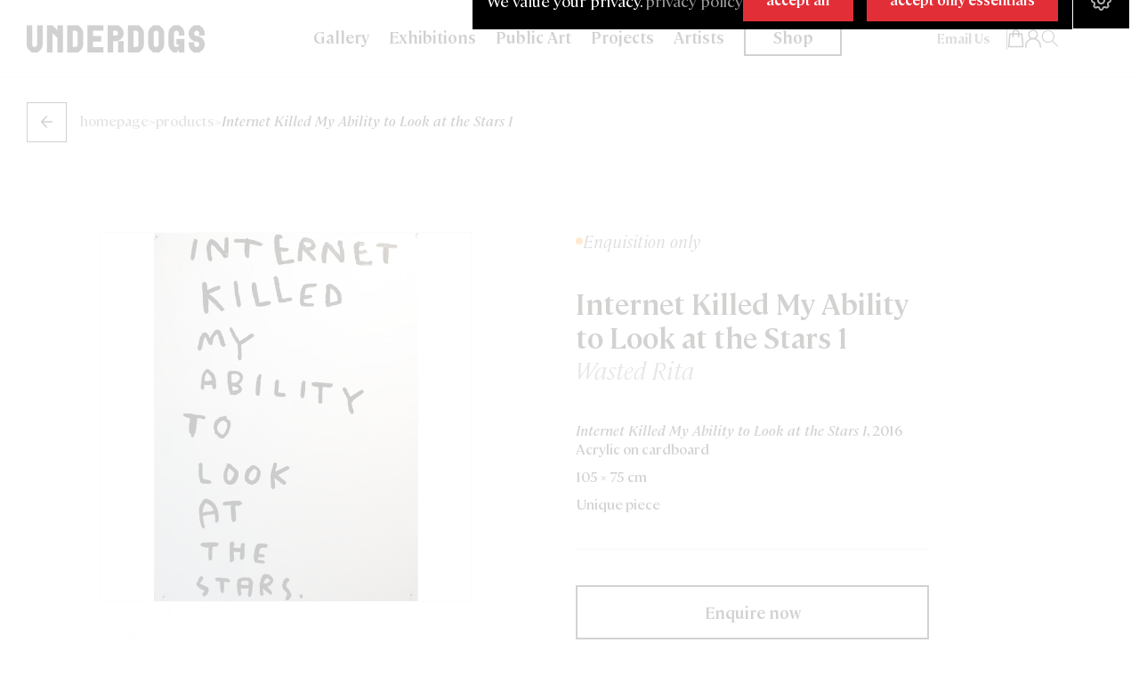

--- FILE ---
content_type: text/css
request_url: https://www.under-dogs.net/cdn/shop/t/32/assets/custom-cart-drawer.css?v=33250315150645193591736520161
body_size: 1711
content:
.drawer{z-index:99999999999!important}.drawer.active .drawer__inner{background:#f5f5f5}.drawer .related-prod-drw{padding-bottom:40px;background:#f5f5f5}.drawer__inner{padding:0!important}cart-drawer-items{height:auto;position:static;overflow:visible!important;max-height:unset;background:#f5f5f5}.drawer__footer{padding:20px 45px!important;background:#e3e3e3}.drawer__header{padding:16px 24px!important;position:relative;border-bottom:1px solid #d2d2d1;background:#f5f5f5}.drawer__header.border-top{border-top:1px solid #d2d2d1}h2.drawer__heading,.cart__empty-text{font-size:24px;color:#1d1d1b;font-weight:700;margin:0}h2.drawer__heading:before{content:"";width:20px;height:2px;background:var(--color-red);display:inline-block;vertical-align:middle;margin-right:10px;position:relative;top:-2px}button.drawer__close{position:absolute;top:0;bottom:0;right:24px;height:max-content;margin:auto;border:1px solid #1d1d1b}.cart-drawer__warnings .drawer__close{right:24px!important;top:36px!important;bottom:auto}.cart-drawer .cart-item{padding:24px;position:relative;display:flex!important;align-items:center!important;justify-content:space-between;margin:0!important;gap:20px}.cart-item__details{padding:0}.cart-item__details .cart-item__quantity{padding:0!important}.cart-item__details .cart-item__quantity .quantity-popover-container{display:block!important}.cart-item .cart-item__details cart-remove-button{margin:0!important}.cart-item .cart-hold-price{display:flex;justify-content:space-between;align-items:center;width:calc(100% - 135px);gap:10px}.cart-item .cart-item__media{width:115px}.cart-item .cart-item__name{font-size:16px;color:#1d1d1b;margin-bottom:8px;display:block;font-weight:600}.cart-item .caption-with-letter-spacing{font-size:14px;color:#e22f37;margin-bottom:24px;letter-spacing:0;margin-top:0!important;display:block}.cart-item .cart-item__quantity{max-width:max-content;margin-top:0}.cart-item__totals .price{font-size:16px!important;color:#1d1d1b!important}quantity-input{padding:10px 16px;width:calc(10.7rem / var(--font-body-scale) + var(--inputs-border-width) * 2)!important}quantity-popover .quantity{background:transparent!important}quantity-popover .quantity__button{width:calc(1.5rem / var(--font-body-scale))}cart-remove-button .cart-remove-button{height:max-content;margin:0;font-size:13px;font-weight:500;text-decoration:underline;color:#000}h2.drawer__heading2{padding:65px 100px 20px!important;background:#f5f5f5!important;font-size:24px;color:#1d1d1b;margin-bottom:0}h2.drawer__heading2:before{content:"";width:20px;height:2px;background:var(--color-red);display:inline-block;vertical-align:middle;margin-right:10px;position:relative;top:-2px}.related .drawer__inner{padding-left:100px!important;padding-right:100px!important;background:#f5f5f5!important;overflow-x:hidden}.related-products-container{background:#f5f5f5!important;margin:0!important;padding:24px 24px 95px!important;gap:20px!important;display:grid;grid-template-columns:repeat(auto-fit,minmax(200px,1fr));overflow-x:hidden}.drawer__inner .related-product{box-sizing:border-box;min-width:200px;overflow-x:hidden}.drawer__inner .related{position:relative}.drawer__inner .related .buttons{position:absolute;bottom:20px;right:24px;height:45px;display:flex;gap:10px;justify-content:flex-end}.related .drawer__inner{padding-left:100px!important;padding-right:100px!important;background:#f5f5f5!important}body .cart-drawer .related-products-container{background:#f5f5f5!important;margin:0!important;padding-top:24px!important;padding-left:90px!important;padding-right:24px!important;gap:20px!important;display:grid;grid-template-columns:repeat(auto-fit,minmax(200px,1fr));width:100%;overflow-x:hidden;position:relative}.drawer__inner .related-product{box-sizing:border-box;min-width:200px}.drawer__inner .related .swiper-button-next,.drawer__inner .related .swiper-button-prev{display:flex;align-items:center;justify-content:center;width:46px;height:46px;cursor:pointer;position:absolute;bottom:20px}.drawer__inner .related .swiper-button-prev{left:24px}.drawer__inner .related .swiper-button-next{left:80px}.drawer__inner .related .swiper-button-next .enabled,.drawer__inner .related .swiper-button-prev .enabled,.drawer__inner .related .swiper-button-next .hovered,.drawer__inner .related .swiper-button-prev .hovered,.drawer__inner .related .swiper-button-next:hover .enabled,.drawer__inner .related .swiper-button-prev:hover .enabled{display:none}.drawer__inner .related .swiper-button-next:hover .hovered,.drawer__inner .related .swiper-button-prev:hover .hovered,.drawer__inner .related .swiper-button-next .enabled,.drawer__inner .related .swiper-button-prev .enabled{display:inline}.drawer__inner .related .swiper-pagination{position:absolute;bottom:20px;left:150px;height:45px;display:flex;align-items:center;gap:10px}.drawer__inner .related .swiper-pagination-bullet{width:12px;height:12px;background-color:#000;border:none;transition:background-color .3s}.drawer__inner .related .swiper-pagination-bullet-active{background-color:#555}.drawer__inner .related .swiper-button-next,.drawer__inner .related .swiper-button-prev,.drawer__inner .related .swiper-pagination{z-index:10}.drawer__inner .related-product img{max-width:100%}.drawer__inner .related-product h3{font-size:16px;color:#1d1d1b;font-weight:600;text-align:left;margin-bottom:6px}.drawer__inner .related-product .vendor{font-size:14px;color:#e22f37;margin-bottom:20px;letter-spacing:0;margin-top:0!important;display:block;text-align:left}.drawer__inner .related-product .price{color:#1d1d1b;font-size:18px;font-weight:400;font-family:ABCFavoritMonoRegular,CambonLight,sans-serif!important;text-align:left;display:block}body .drawer__header.header-second{padding-top:65px!important}.drawer__footer .tax-note{border-top:1px solid #d2d2d1;margin:0 -45px!important;padding:16px 45px 0;text-align:center!important;font-size:13px!important;color:#1d1d1b;opacity:.6}.drawer__footer .totals{margin-top:0!important}.drawer__footer .cart__ctas{margin-left:30px}.drawer__footer .cart-drawer__footer h2{margin-top:0;font-size:24px;color:#1d1d1b}.drawer__footer .totals__total-value{font-family:ABCFavoritMonoRegular,CambonLight,sans-serif!important;font-size:18px;color:#1d1d1b}.drawer__footer .cart__checkout-button{font-size:18px}.drawer__inner-empty{background:#f5f5f5}.cart-drawer__empty-content .button{padding:0 20px;margin-bottom:20px}.cart-drawer__empty-content .cart__login-paragraph{font-size:13px}body .drawer__inner{width:730px;height:auto}body div#CartDrawer{overflow-y:auto}body cart-drawer.drawer.animate.active.is-empty .drawer__inner{height:100%}#sellify-ucd-cart-drawer,.ucd-drawer-header,.sellify-ucd-cart-container{display:none!important}body.ucd-drawer-open:before{display:none!important}body .drawer__header.header-first{padding-top:65px!important}body .cart-drawer .drawer__header,body .cart-drawer .cart-item,body .cart-drawer .related-products,body .cart-drawer .drawer__footer{padding-left:100px!important;padding-right:100px!important}body .cart-drawer quantity-popover .quantity{display:none}body .cart-drawer .cart-item .cart-item__name{font-size:18px}body .cart-drawer .cart-item .caption-with-letter-spacing{font-size:16px;color:var(--color-grey);margin-bottom:20px;opacity:1;text-transform:inherit;font-style:italic}body .cart-drawer .drawer__inner .related .swiper-pagination{left:100px}body .cart-drawer .drawer__inner .related .buttons{right:100px}body .cart-drawer .drawer__cart-items-wrapper{margin-bottom:50px}body .cart-drawer .grid-total{display:grid;grid-template-columns:40% 60%;align-items:center;margin:0 0 15px}body .cart-drawer .drawer__inner .related-product .vendor{color:var(--color-grey);font-style:italic}body .cart-drawer .cart-items{padding-top:35px}.cart-drawer .qbk-relative-teleport{padding:40px 100px 50px}body .cart-drawer .qbk-order-goal__message .qbk-order-goal__promote-message{text-align:left;font-size:27px;color:#000;padding:var(--qbk-space-05);font-weight:700;font-family:var(--font-cambon)}body .cart-drawer .qbk-order-goal__message .qbk-order-goal__message--highlight{color:var(--color-red);font-weight:700}body .cart-drawer .qbk-order-goal__bar{display:none}body .cart-drawer .qbk-order-goal__message .qbk-order-goal__promote-message:after{content:"";width:100%;display:block;height:1px;background:var(--color-grey);margin:21px 0 15px;border-left:110px solid #000}body .cart-drawer button.qbk-btn.qbk-btn--secondary.qbk-offer__action-btn{display:none}body .cart-drawer span.qbk-offer__image{height:150px;background-size:contain;width:100%;background-color:#fff}body .cart-drawer .qbk-recommendation-box__container .qbk-offer__body{height:100%;display:grid;grid-template-columns:150px auto;align-items:center;gap:30px}body .cart-drawer .qbk-offer__title{font-size:20px;margin:0 0 18px;font-weight:500}body .cart-drawer .qbk-order-goal__promote-message span:nth-child(2){color:#000!important}body .cart-drawer .qbk-offer__price--offer{color:#000;font-weight:500;font-size:15px;font-family:ABCFavoritMonoRegular}body .cart-drawer .qbk-offer__body:before{border:none}body .cart-drawer button.qbk-recommendation__nav.qbk-recommendation__nav--prev svg,body .cart-drawer button.qbk-recommendation__nav.qbk-recommendation__nav--next svg{display:none}body .cart-drawer button.qbk-recommendation__nav.qbk-recommendation__nav--prev:before{position:absolute;content:"";display:flex;width:45px;height:45px;background-image:url(arrow-black.svg);background-size:cover;top:0;left:0}body .cart-drawer button.qbk-recommendation__nav.qbk-recommendation__nav--next:before{position:absolute;content:"";display:flex;width:45px;height:45px;background-image:url(arrow-black.svg);background-size:cover;top:0;left:0;transform:rotate(180deg)}body .cart-drawer button.qbk-recommendation__nav.qbk-recommendation__nav--next,body .cart-drawer button.qbk-recommendation__nav.qbk-recommendation__nav--prev{padding:0;top:55px;opacity:1}body .cart-drawer button.qbk-recommendation__nav.qbk-recommendation__nav--next{right:50px}body .cart-drawer .qbk-recommendation-box__container{min-width:calc(100% - 70px);width:80%!important}body .cart-drawer .qbk-offer__content.qbk-offer__content-actions{display:none}body .cart-drawer .drawer__inner .related .swiper-pagination-bullet{width:8px;height:8px;background-color:#000;border:none;transition:background-color .3s;border-radius:0}body .cart-drawer .drawer__inner .related .swiper-pagination{gap:0}body .cart-drawer .drawer__inner .related .related-product-item h3{margin:20px 0 10px;color:#000}body .cart-drawer .drawer__inner .related .related-product-item p.vendor{font-size:14px;font-style:italic}body .cart-drawer .drawer__inner .related .related-product-item p.price{font-family:ABCFavoritMonoRegular}body .cart-drawer .drawer__inner .related .swiper-button-prev:after,body .cart-drawer .drawer__inner .related .swiper-button-next:after{display:none}body .cart-drawer .drawer__inner .related .swiper-button-prev{left:inherit;top:inherit;bottom:40px;right:130px;width:45px;height:45px;background-size:cover;background-image:url(arrow-white.svg)}body .cart-drawer .drawer__inner .related .swiper-button-prev:hover{left:inherit;top:inherit;bottom:40px;right:130px;width:45px;height:45px;background-size:cover;background-image:url(arrow-black.svg)}body .cart-drawer .drawer__inner .related .swiper-button-next{left:inherit;top:inherit;bottom:40px;right:75px;width:45px;height:45px;background-size:cover;background-image:url(arrow-white.svg);transform:rotate(180deg)}body .cart-drawer .drawer__inner .related .swiper-button-next:hover{left:inherit;top:inherit;bottom:40px;right:75px;width:45px;height:45px;background-size:cover;background-image:url(arrow-black.svg);transform:rotate(180deg)}body .cart-drawer .drawer__inner .related .swiper-pagination{bottom:40px}body .cart-drawer .cart-item__details{width:100%!important}div#CartDrawer-CartErrors{margin-left:100px;margin-bottom:30px;font-size:15px;color:red}@media (max-width: 768px){.drawer__inner .related .swiper-button-prev{left:10px}.drawer__inner .related .swiper-button-next{left:60px}.drawer__inner .related .swiper-pagination{left:80px;gap:8px}.drawer__inner .related .swiper-pagination-bullet{width:10px;height:10px}div#CartDrawer{width:100%}}@media only screen and (max-width: 730px){.drawer__inner{width:100%!important;max-width:100vw!important}h2.drawer__heading2{padding-left:30px!important;padding-right:30px!important;padding-top:35px!important;background:#f5f5f5!important}.cart-drawer .cart-item__totals{position:absolute;right:30px}.cart-drawer .cart-item__details{width:100%}.cart-drawer__warnings .drawer__close{top:5px!important;right:5px!important}body .cart-drawer .drawer__inner .related .swiper-pagination{left:30px}body .cart-drawer .drawer__inner .related .buttons{right:30px}body .cart-drawer .grid-total{grid-template-columns:100%}body .cart-drawer .drawer__header,body .cart-drawer .cart-item,body .cart-drawer .related-products,body .cart-drawer .drawer__footer{padding-left:30px!important;padding-right:30px!important}body .drawer__header.header-first{padding-top:30px!important}body .drawer__footer .cart__ctas{margin-left:0;margin-top:30px}body .cart-drawer .cart-item .caption-with-letter-spacing{margin-bottom:0}.cart-drawer .qbk-relative-teleport{padding:40px 30px 110px}body .cart-drawer .qbk-recommendation-box__container{min-width:100%;width:100%!important}body .cart-drawer button.qbk-recommendation__nav.qbk-recommendation__nav--next{right:50px;bottom:-20px;top:inherit}body .cart-drawer button.qbk-recommendation__nav.qbk-recommendation__nav--prev{top:inherit;bottom:-20px;left:inherit;right:105px}body .cart-drawer .qbk-recommendation-box__container .qbk-offer__body{grid-template-columns:90px auto;gap:20px}body .cart-drawer span.qbk-offer__image{height:100px}body .cart-drawer .qbk-offer__title{font-size:16px}body .cart-drawer .qbk-order-goal__message .qbk-order-goal__promote-message{font-size:20px}}@media only screen and (max-width: 450px){.cart-drawer .qbk-relative-teleport{padding:40px 0 110px}body .cart-drawer .related-products-container{padding:24px 24px 95px!important;width:100%;overflow-x:hidden}}
/*# sourceMappingURL=/cdn/shop/t/32/assets/custom-cart-drawer.css.map?v=33250315150645193591736520161 */


--- FILE ---
content_type: image/svg+xml
request_url: https://www.under-dogs.net/cdn/shop/files/logo-header.svg?v=1720621813&width=200
body_size: 390
content:
<svg xmlns="http://www.w3.org/2000/svg" fill="none" viewBox="0 0 171 27" height="27" width="171">
<g clip-path="url(#clip0_424_3439)">
<path fill="#1D1D1B" d="M73.7085 5.60906V0.288666H58.375V5.60906V10.8398V16.1602V21.3909V26.7113H63.6954H73.7085V21.3909H63.6954V16.1602H71.6461V10.8398H63.6954V5.60906H73.7085Z"></path>
<path fill="#1D1D1B" d="M54.2501 7.94048C54.2501 4.95149 52.5165 2.38096 50.0357 1.09569V0.288666H38.9465V26.7113H50.0357V25.8744C52.5464 24.619 54.2501 22.0186 54.2501 19.0296V7.94048ZM44.237 21.3909V5.60906H46.5685C47.8537 5.60906 48.8999 6.65521 48.8999 7.94048V19.0296C48.8999 20.3149 47.8537 21.361 46.5685 21.361H44.237V21.3909Z"></path>
<path fill="#1D1D1B" d="M29.4714 0.288666V4.95149L24.7787 0.288666H19.4583V26.7113H24.7787V7.82092L29.4714 12.4837V26.7113H34.7918V0.288666H29.4714Z"></path>
<path fill="#1D1D1B" d="M93.1668 15.5923H87.8464V26.6814H93.1668V15.5923Z"></path>
<path fill="#1D1D1B" d="M93.1667 7.94048C93.1667 4.95149 91.433 2.38096 88.9522 1.09569V0.288666H77.863V26.7113H83.1834V15.6222H87.8463V15.2635C90.9249 14.2771 93.1667 11.3778 93.1667 7.97037V7.94048ZM83.1535 10.2719V5.60906H85.485C86.7702 5.60906 87.8164 6.65521 87.8164 7.94048C87.8164 9.22574 86.7702 10.2719 85.485 10.2719H83.1535Z"></path>
<path fill="#1D1D1B" d="M112.625 7.94048C112.625 4.95149 110.892 2.38096 108.411 1.09569V0.288666H97.3215V26.7113H108.411V25.8744C110.921 24.619 112.625 22.0186 112.625 19.0296V7.94048ZM102.612 21.3909V5.60906H104.943C106.229 5.60906 107.275 6.65521 107.275 7.94048V19.0296C107.275 20.3149 106.229 21.361 104.943 21.361H102.612V21.3909Z"></path>
<path fill="#1D1D1B" d="M132.083 7.94047C132.083 4.95149 130.35 2.38096 127.869 1.09569V0.288666H120.994V1.12558C118.484 2.38096 116.78 4.98138 116.78 7.97036V19.0595C116.78 22.0485 118.513 24.619 120.994 25.9043V26.7412H127.869V25.9043C130.38 24.6489 132.083 22.0485 132.083 19.0595V7.94047ZM122.1 7.94047C122.1 6.65521 123.146 5.60906 124.432 5.60906C125.717 5.60906 126.763 6.65521 126.763 7.94047V19.0296C126.763 20.3149 125.717 21.361 124.432 21.361C123.146 21.361 122.1 20.3149 122.1 19.0296V7.94047Z"></path>
<path fill="#1D1D1B" d="M143.89 13.5V18.8204H146.221V19.0595C146.221 20.3448 145.175 21.3909 143.89 21.3909C142.605 21.3909 141.558 20.3448 141.558 19.0595V7.94047C141.558 6.65521 142.605 5.60906 143.89 5.60906C145.175 5.60906 146.221 6.65521 146.221 7.94047V10.2719H151.542V7.94047C151.542 4.95149 149.808 2.38096 147.327 1.09569V0.288666H140.453V1.12558C137.942 2.38096 136.238 4.98138 136.238 7.97036V19.0595C136.238 22.0485 137.972 24.619 140.453 25.9043V26.7412H143.89L146.221 24.081V26.7412H151.542V13.5299H143.89V13.5Z"></path>
<path fill="#1D1D1B" d="M171 10.2719V7.94048C171 4.95149 169.266 2.38096 166.785 1.09569V0.288666H159.911V1.12558C157.4 2.38096 155.696 4.98138 155.696 7.97037V10.3018H155.906C156.533 12.9022 158.476 14.9945 161.017 15.8015V16.1602H163.348C164.633 16.1602 165.679 17.2063 165.679 18.4916V19.0296C165.679 20.3149 164.633 21.361 163.348 21.361C162.063 21.361 161.017 20.3149 161.017 19.0296V16.6982H155.696V19.0296C155.696 22.0186 157.43 24.5891 159.911 25.8744V26.7113H166.785V25.8744C169.296 24.619 171 22.0186 171 19.0296V18.4916V16.6982H170.791C170.163 14.0978 168.22 12.0055 165.679 11.1985V10.8398H163.348C162.063 10.8398 161.017 9.79365 161.017 8.50838V7.97037C161.017 6.6851 162.063 5.63895 163.348 5.63895C164.633 5.63895 165.679 6.6851 165.679 7.97037V10.3018H171V10.2719Z"></path>
<path fill="#1D1D1B" d="M9.98322 0.288666V19.0296C9.98322 20.3149 8.93707 21.361 7.65181 21.361C6.36654 21.361 5.3204 20.3149 5.3204 19.0296V0.288666H0V19.0296C0 22.0186 1.73361 24.5891 4.21447 25.8744V26.7113H11.0891V25.8744C13.5999 24.619 15.3036 22.0186 15.3036 19.0296V0.288666H9.98322Z"></path>
</g>
<defs>
<clipPath id="clip0_424_3439">
<rect transform="translate(0 0.288666)" fill="white" height="26.4227" width="171"></rect>
</clipPath>
</defs>
</svg>
